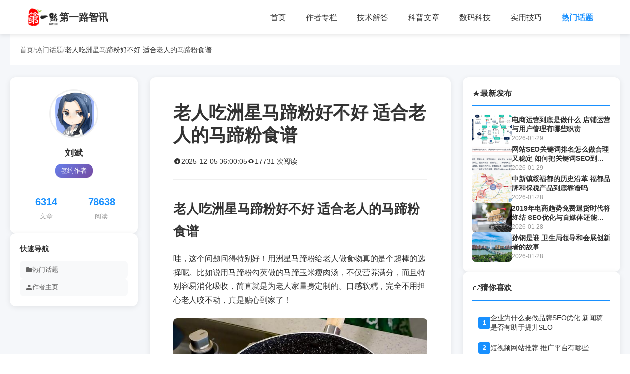

--- FILE ---
content_type: text/html; charset=utf-8
request_url: https://www.diyilu.com/rmht/2025-12-SOdwdBzZhod
body_size: 10841
content:
<!DOCTYPE html>
<html lang="zh-CN">
<head>
<meta http-equiv="Content-Type" content="text/html;charset=utf-8">
<meta http-equiv="X-UA-Compatible" content="IE=edge,chrome=1">
<meta name="viewport" content="width=device-width, initial-scale=1.0, maximum-scale=1.0, user-scalable=no">
<meta name="baidu-site-verification" content="codeva-b6a15a18075c7adc4c55689726c6ad3c">
<title>老人吃洲星马蹄粉好不好 适合老人的马蹄粉食谱 - 第一路智讯</title>
<meta name="keywords" content="老人吃洲星马蹄粉好不好 适合老人的马蹄粉食谱, 第一路智讯">
<meta name="description" content="老人吃洲星马蹄粉好不好 适合老人的马蹄粉食谱 哇，这个问题问得特别好！用洲星马蹄粉给老人做食物真的是个超棒的选择呢。比如说用马蹄粉勾芡做的马蹄玉米瘦肉汤，不仅营养满分，而且特别容易消化吸收，简直就是为老人家量身定制的。口感软糯，完全不用担心老人咬不动，真是贴心到家了！  老年人食用马蹄粉注意事项和食">
<meta name="apple-mobile-web-app-capable" content="yes">
<meta name="applicable-device" content="pc,mobile">
<link rel="canonical" href="http://www.diyilu.com/rmht/2025-12-SOdwdBzZhod">
<link rel="shortcut icon" type="image/x-icon" href="https://www.diyilu.com/favicon.ico">
<link rel="icon" type="image/x-icon" href="https://www.diyilu.com/favicon.ico">
<link rel="apple-touch-icon" href="/favicon.ico">
<link rel="stylesheet" href="/dist/css/common.css">
<link rel="preload" href="/dist/fonts/microsoftyahei.woff2" as="font" type="font/woff2" crossorigin="">
<link rel="stylesheet" href="/dist/css/article.css">
</head>
<body>
    <!-- 导航栏 -->
<header class="rqae-qosi-kvjp-az header">
    <div class="pedzg-jwfe-rbge-twkz container">
        <div class="rvmd-rpgn-gyoo-hpto header-wrapper">
            <!-- 左侧：Logo 和站点名 -->
            <div class="hwtt-tuvl-zkyq-dbxk header-left">
                <a href="https://www.diyilu.com/" class="kyjf-gbko-htpv-ypre logo-wrapper">
                    <img src="/images/8629/bd1f9d63-7119-4e96-bf1f-60307db0a2ea.png" alt="第一路智讯" class="cvgn-clrh-kquh-va logo-img">
                    <span class="crow-qdvj-qi-uqlf site-name">第一路智讯</span>
                </a>
            </div>
            <!-- 右侧：导航菜单 -->
            <nav class="qsof-iffr-bjap-rshk header-nav">
                <ul class="lixhg-wyno-uvrv-juud nav-list">
                    <!-- 首页 -->
                    <li class="xlbs-vkyx-kqfm-qbyv nav-item">
                        <a href="https://www.diyilu.com/" class="ofpu-uazj-zchf-qc nav-link">首页</a>
                    </li>
                    <!-- 栏目导航 -->
                    <li class="myaq-qgkm-cmbx-jfgf nav-item">
                        <a href="https://www.diyilu.com/zlan" class="ygnm-pfwo-oxae-ztpa nav-link">
                            作者专栏
                        </a>
                        <!-- 二级子栏目 -->
                    </li>
                    <li class="dofx-rweg-luwf-vugl nav-item">
                        <a href="https://www.diyilu.com/jsjd" class="nrpd-ypua-zexv-gyjz nav-link">
                            技术解答
                        </a>
                        <!-- 二级子栏目 -->
                    </li>
                    <li class="cvwsw-qnob-rsdu-xd nav-item">
                        <a href="https://www.diyilu.com/kpwz" class="kdri-xjmd-fhtk-mvox nav-link">
                            科普文章
                        </a>
                        <!-- 二级子栏目 -->
                    </li>
                    <li class="tquz-yluf-zawx-roel nav-item">
                        <a href="https://www.diyilu.com/smkj" class="egta-ruxc-bwdo-wgih nav-link">
                            数码科技
                        </a>
                        <!-- 二级子栏目 -->
                    </li>
                    <li class="gomf-ikze-rp-clla nav-item">
                        <a href="https://www.diyilu.com/syjq" class="fzaq-mnya-ypzf-oc nav-link">
                            实用技巧
                        </a>
                        <!-- 二级子栏目 -->
                    </li>
                    <li class="ilyq-woes-mems-rfkp nav-item active">
                        <a href="https://www.diyilu.com/rmht" class="hsutn-pjvs-tguy-rjtq nav-link">
                            热门话题
                        </a>
                        <!-- 二级子栏目 -->
                    </li>
                </ul>
            </nav>
            <!-- 移动端菜单切换按钮 -->
            <button class="uuro-bein-zqot-gvng mobile-menu-toggle" aria-label="菜单">
                <span></span>
                <span></span>
                <span></span>
            </button>
        </div>
    </div>
</header>
    <!-- 卡片式现代布局 -->
    <div class="dkae-kpgj-bnij-bjqx article-card-wrapper">
        <div class="spvv-frrz-jnfh-keab container-wide">
            <!-- 面包屑导航 -->
            <nav class="bwkrp-uoui-qasr-onmq article-card-breadcrumb" aria-label="breadcrumb">
                <ol class="almq-ooxa-owgy-dl breadcrumb-list" itemscope itemtype="https://schema.org/BreadcrumbList">
                    <li class="pkyn-kgyw-dswm-rxkj breadcrumb-item" itemprop="itemListElement" itemscope itemtype="https://schema.org/ListItem">
                        <a href="https://www.diyilu.com/" itemprop="item">
                            <span itemprop="name">首页</span>
                        </a>
                        <meta itemprop="position" content="1" />
                    </li>
                    <li class="irjj-qsie-thia-tf breadcrumb-separator">/</li>
                    <li class="tuxan-duwm-ryzs-zzfe breadcrumb-item" itemprop="itemListElement" itemscope itemtype="https://schema.org/ListItem">
                        <a href="https://www.diyilu.com/rmht" itemprop="item">
                            <span itemprop="name">热门话题</span>
                        </a>
                        <meta itemprop="position" content="2" />
                    </li>
                    <li class="zrde-mkwu-hwro-dj breadcrumb-separator">/</li>
                    <li class="hvkz-erzn-efgk-sfvr breadcrumb-item active" itemprop="itemListElement" itemscope itemtype="https://schema.org/ListItem">
                        <a href="https://www.diyilu.com/rmht/2025-12-SOdwdBzZhod" itemprop="item">
                            <span itemprop="name">老人吃洲星马蹄粉好不好 适合老人的马蹄粉食谱</span>
                        </a>
                        <meta itemprop="position" content="3" />
                    </li>
                </ol>
            </nav>
            <div class="sunr-eakr-qw-ap article-card-layout">
                <!-- 左侧边栏 -->
                <aside class="gkmp-oaam-ddmx-znug article-card-left-sidebar">
                    <!-- 作者信息 -->
                    <div class="vxda-jdgh-qkdj-zdpk sidebar-card-sticky">
                        <div class="jsak-rfxt-fpnc-hsfu author-info-card">
                            <div class="evpl-wspc-wmxs-aach author-avatar-large">
                                <img src="https://www.diyilu.com/headimg/刘斌"
                                     alt="刘斌">
                            </div>
                            <h3 class="ysev-hbkj-uarm-pfru author-name-large">
                                <a href="https://www.diyilu.com/employee/XzgDKlIP6pO">
                                    刘斌
                                </a>
                            </h3>
                            <div class="khrl-lzur-ueke-aysc author-level-badge">签约作者</div>
                            <div class="mmrf-vdyp-bidh-ejnt author-stats-grid">
                                <div class="udgn-xaro-vfiz-dp stat-box">
                                    <div class="eotc-pquw-njsp-lbww stat-number">6314</div>
                                    <div class="gzjvy-mwnd-fyot-suqz stat-label">文章</div>
                                </div>
                                <div class="usas-svne-rp-trbl stat-box">
                                    <div class="lbmk-ngij-ntsh-kpva stat-number">78638</div>
                                    <div class="jxqd-zzkl-deia-xq stat-label">阅读</div>
                                </div>
                            </div>
                        </div>
                        <!-- 快速导航 -->
                        <div class="itva-xmkf-fhbe-rkaj quick-nav-card">
                            <h4 class="koef-xfaq-npoj-ihen quick-nav-title">快速导航</h4>
                            <ul class="asfj-hbyg-micz-llks quick-nav-list">
                                <li>
                                    <a href="https://www.diyilu.com/rmht">
                                        <svg width="14" height="14" viewBox="0 0 14 14" fill="currentColor">
                                            <path d="M2 2h4l1.5 1.5H12a1 1 0 011 1v6a1 1 0 01-1 1H2a1 1 0 01-1-1V3a1 1 0 011-1z"/>
                                        </svg>
                                        热门话题
                                    </a>
                                </li>
                                <li>
                                    <a href="https://www.diyilu.com/employee/XzgDKlIP6pO">
                                        <svg width="14" height="14" viewBox="0 0 14 14" fill="currentColor">
                                            <path d="M7 7a2.5 2.5 0 100-5 2.5 2.5 0 000 5zm0 1c-2.33 0-7 1.17-7 3.5V13h14v-1.5c0-2.33-4.67-3.5-7-3.5z"/>
                                        </svg>
                                        作者主页
                                    </a>
                                </li>
                            </ul>
                        </div>
                    </div>
                </aside>
                <!-- 主内容区 -->
                <main class="tmmf-rqzw-ning-hmtv article-card-main">
                    <article class="fnwd-mdhv-vzjd-ibho article-card-content" itemscope itemtype="https://schema.org/Article">
                        <!-- 文章头部 -->
                        <header class="kalh-ajwo-kypx-tzlm article-card-header">
                            <h1 class="pdhj-tgsa-uskr-ky article-card-title" itemprop="headline">老人吃洲星马蹄粉好不好 适合老人的马蹄粉食谱</h1>
                            <div class="tres-ujes-shsm-hxvq article-card-meta-bar">
                                <div class="julc-vigu-dewb-rxsj meta-group">
                                    <span class="zurvm-dlkf-zogb-rzum meta-item">
                                        <svg width="16" height="16" viewBox="0 0 16 16" fill="currentColor">
                                            <path d="M8 2a6 6 0 100 12A6 6 0 008 2zm1 6.5v3h-2v-3H5.5L8 6l2.5 2.5H9z"/>
                                        </svg>
                                        <time itemprop="datePublished" datetime="2025-12-05 06:00:05">
                                            2025-12-05 06:00:05
                                        </time>
                                    </span>
                                    <span class="yqug-xkzp-fhoi-jhmx meta-item">
                                        <svg width="16" height="16" viewBox="0 0 16 16" fill="currentColor">
                                            <path d="M8 4a6 6 0 016 4 6 6 0 01-6 4 6 6 0 01-6-4 6 6 0 016-4zm0 1.5a2.5 2.5 0 100 5 2.5 2.5 0 000-5z"/>
                                        </svg>
                                        <span>17731 次阅读</span>
                                    </span>
                                </div>
                            </div>
                        </header>
                        <!-- 文章正文 -->
                        <div class="apms-hkyt-pgpx-vwbo article-card-body" itemprop="articleBody">
                            <h2 id="_1">老人吃洲星马蹄粉好不好 适合老人的马蹄粉食谱</h2>
<p>哇，这个问题问得特别好！用洲星马蹄粉给老人做食物真的是个超棒的选择呢。比如说用马蹄粉勾芡做的马蹄玉米瘦肉汤，不仅营养满分，而且特别容易消化吸收，简直就是为老人家量身定制的。口感软糯，完全不用担心老人咬不动，真是贴心到家了！</p>
<p><img alt="求问老人适合马蹄粉吗？" src="https://n.sinaimg.cn/sinakd10102/210/w640h370/20220111/37aa-e473866ac457a0a73eb934a2a2df4895.png" /></p>
<h2 id="_2">老年人食用马蹄粉注意事项和食谱推荐</h2>
<ol>
<li>
<p><strong>马蹄粉的健康益处</strong>：洲星马蹄粉做出来的糕点不仅软糯可口，还特别添加了清热润肺的功效，对老人身体特别好。可以做低糖版的马蹄糕，加点红枣提甜味，或者煮个马蹄露，配上银耳、枸杞，既滋补又养生，全家人都能吃得开心又健康。</p>
</li>
<li>
<p><strong>需要注意的事项</strong>：虽然马蹄粉对老年人有很多好处，但千万别贪多哦！过量食用可能会引起消化不良或其他不适。最好在吃之前咨询一下医生或营养师，确保摄入量合适。特别是患有糖尿病、肾病等特殊疾病的老人，一定要在医生指导下食用。</p>
</li>
<li>
<p><strong>牙口不好的老人食谱</strong>：可以做超级细腻的马蹄粉糊，做法简单到爆！这种糊糊质地超级柔软，入口即化，完全不会给老人的牙齿和肠胃造成负担，简直就是为牙口不好的老人量身定制的。</p>
</li>
</ol>
<p><img alt="求问老人适合马蹄粉吗？" src="http://k.sinaimg.cn/n/front/652/w640h812/20181128/vfMx-hphsupx5037187.jpg/w700d1q75cms.jpg?by=cms_fixed_width" /></p>
<h2 id="_3">相关问题解答</h2>
<ol>
<li>洲星马蹄粉真的适合牙口不好的老人吗？</li>
</ol>
<p>当然适合啦！洲星马蹄粉做出来的食物质地特别柔软，像马蹄粉糊这种简直就是入口即化，完全不用担心老人嚼不动。而且它的消化吸收率超高，对肠胃超级友好，真的是太贴心了有木有！</p>
<ol start="2">
<li>给老人吃马蹄粉需要注意什么？</li>
</ol>
<p>哎呀，这个问题超重要的！虽然马蹄粉好处多多，但千万不能过量哦。最好先咨询医生，特别是如果有糖尿病或肾病的老人更要注意。还有就是保持饮食多样化，别光盯着一种食物吃，这样才能营养均衡嘛。</p>
<ol start="3">
<li>马蹄粉对老人有什么具体好处？</li>
</ol>
<p>哇，好处可多啦！首先它清热润肺，对老人呼吸道特别好。其次口感软糯易消化，完全不用担心咀嚼问题。还可以做低糖版本，加些红枣、枸杞这些养生食材，既美味又健康，简直是一举多得！</p>
<ol start="4">
<li>怎么做老人爱吃的马蹄粉点心？</li>
</ol>
<p>超级简单的！可以做低糖马蹄糕，加点红枣增加自然甜味。或者煮个马蹄露，配上银耳和枸杞，既滋补又容易消化。最重要的是这些做法都很温和，不会刺激老人的肠胃，保证让他们吃得开心又安心！</p>
                        </div>
                    </article>
                </main>
                <!-- 右侧边栏 -->
                <aside class="jagr-etwk-rrjp-urog article-card-right-sidebar">
                    <div class="aulv-tfnr-sibo-yoxt sidebar-sticky">
                        <!-- 最新发布 -->
                        <div class="rokn-cmql-nfvn-wnjx sidebar-section">
                            <h3 class="gkqbp-vrwh-lcxo-sh sidebar-section-title">
                                <svg width="16" height="16" viewBox="0 0 16 16" fill="currentColor">
                                    <path d="M8 1l2 5h5l-4 3 1.5 5L8 11l-4.5 3L5 9 1 6h5z"/>
                                </svg>
                                最新发布
                            </h3>
                            <ul class="ufxy-mqkb-ro-wkrp sidebar-articles-list">
                                <li class="tbnm-xere-xfnd-lmqx sidebar-article-item">
                                    <a href="https://www.diyilu.com/kpwz/2026-01-zSbaU5VjclN" class="mxzt-ugow-wrfn-ky sidebar-article-card">
                                        <div class="djyz-pkgn-iazx-wzoh sidebar-article-thumb">
                                            <img src="https://n.sinaimg.cn/sinacn10000/437/w1222h815/20191102/e830-ihuuxut8089730.jpg" alt="电商运营到底是做什么 店铺运营与用户管理有哪些职责">
                                        </div>
                                        <div class="xshl-chhf-dwyb-rclf sidebar-article-info">
                                            <h4 class="zmqb-rkym-ugyk-rjje sidebar-article-title">电商运营到底是做什么 店铺运营与用户管理有哪些职责</h4>
                                            <span class="rmyx-ruij-ataj-ux sidebar-article-date">2026-01-29</span>
                                        </div>
                                    </a>
                                </li>
                                <li class="qvjw-gzjv-zscw-bmvx sidebar-article-item">
                                    <a href="https://www.diyilu.com/zlan/2026-01-fiFNZYXRX2j" class="keku-scaf-wglt-acuh sidebar-article-card">
                                        <div class="dhrw-ntxo-nrkg-iqek sidebar-article-thumb">
                                            <img src="https://k.sinaimg.cn/n/sinakd20230330s/635/w1080h355/20230330/8cf5-4f6c28b465b6dfbc8b446dc8afc2c1d7.png/w700d1q75cms.jpg?by=cms_fixed_width" alt="网站SEO关键词排名怎么做合理又稳定 如何把关键词SEO到百度自然排名第一">
                                        </div>
                                        <div class="spso-wwyu-gvky-vk sidebar-article-info">
                                            <h4 class="otgz-qzih-ql-hhxq sidebar-article-title">网站SEO关键词排名怎么做合理又稳定 如何把关键词SEO到百度自然排名第一</h4>
                                            <span class="lgqu-bleo-buuz-fmtj sidebar-article-date">2026-01-29</span>
                                        </div>
                                    </a>
                                </li>
                                <li class="shoy-vadx-mhxb-ftbi sidebar-article-item">
                                    <a href="https://www.diyilu.com/rmht/2026-01-SPQhBA6rMFk" class="iaqm-biev-owit-unro sidebar-article-card">
                                        <div class="benk-ajnd-tszi-km sidebar-article-thumb">
                                            <img src="https://n.sinaimg.cn/sinakd20113/40/w480h360/20201127/62cf-kentcvx8535144.jpg" alt="中新镇绥福都的历史沿革 福都品牌和保税产品到底靠谱吗">
                                        </div>
                                        <div class="czmt-kshe-fpha-sakt sidebar-article-info">
                                            <h4 class="vwvv-cfwc-ctaf-vplc sidebar-article-title">中新镇绥福都的历史沿革 福都品牌和保税产品到底靠谱吗</h4>
                                            <span class="gwdf-mpza-qgqe-dqqx sidebar-article-date">2026-01-28</span>
                                        </div>
                                    </a>
                                </li>
                                <li class="desj-ojmo-mbqi-se sidebar-article-item">
                                    <a href="https://www.diyilu.com/smkj/2026-01-UE3Rd0NKCjt" class="khou-hutt-jpzn-fnox sidebar-article-card">
                                        <div class="xveo-gjpk-jeym-hrlw sidebar-article-thumb">
                                            <img src="https://n.sinaimg.cn/sinakd20221205s/214/w2048h1366/20221205/6196-08a2d1a190d2af3bc1d4b3e674b29602.jpg" alt="2019年电商趋势免费退货时代将终结 SEO优化与自媒体还能挣钱吗">
                                        </div>
                                        <div class="aiyl-fysa-wr-dgnw sidebar-article-info">
                                            <h4 class="watt-ifqz-wmya-ot sidebar-article-title">2019年电商趋势免费退货时代将终结 SEO优化与自媒体还能挣钱吗</h4>
                                            <span class="ngth-tvyo-tuhu-zjvy sidebar-article-date">2026-01-28</span>
                                        </div>
                                    </a>
                                </li>
                                <li class="jdqf-houy-yfot-sasg sidebar-article-item">
                                    <a href="https://www.diyilu.com/syjq/2026-01-1Jd7ijdNQ7V" class="pxhg-lman-thdx-bmko sidebar-article-card">
                                        <div class="krov-rosd-jbot-xqdv sidebar-article-thumb">
                                            <img src="https://n.sinaimg.cn/sinakd20220117s/746/w1080h466/20220117/d6f9-6a49ae5e0a86c3dfad5f6689f3c5dd57.jpg" alt="孙钢是谁 卫生局领导和会展创新者的故事">
                                        </div>
                                        <div class="wbjq-sjdd-uwzf-oefn sidebar-article-info">
                                            <h4 class="gbpk-umxq-plys-sfjg sidebar-article-title">孙钢是谁 卫生局领导和会展创新者的故事</h4>
                                            <span class="zgzl-ajwp-mxvf-mrfx sidebar-article-date">2026-01-28</span>
                                        </div>
                                    </a>
                                </li>
                            </ul>
                        </div>
                        <!-- 随机推荐 -->
                        <div class="yein-nfkt-agoy-smew sidebar-section">
                            <h3 class="vwjt-xbuo-zcwa-xi sidebar-section-title">
                                <svg width="16" height="16" viewBox="0 0 16 16" fill="currentColor">
                                    <path d="M13 2l-2 2h2v4l2-2V2h-2zm-2 8h2l-2-2v2zM2 4v8a1 1 0 001 1h8a1 1 0 001-1V9l-2 2v1H3V5h5L6 7H2z"/>
                                </svg>
                                猜你喜欢
                            </h3>
                            <ul class="tdjn-qgwp-danm-rvpn sidebar-simple-list">
                                <li class="ezsw-ojky-yrgm-ymhs sidebar-simple-item">
                                    <a href="https://www.diyilu.com/kpwz/2026-01-UEClC1YQz61">
                                        <span class="rhul-ktna-faul-mmfx item-number">1</span>
                                        <span class="ocap-zudz-xrkt-nwdt item-title">企业为什么要做品牌SEO优化 新闻稿是否有助于提升SEO</span>
                                    </a>
                                </li>
                                <li class="ijvm-xkge-zgyz-alhw sidebar-simple-item">
                                    <a href="https://www.diyilu.com/rmht/2026-01-U3fcBcnV9Rj">
                                        <span class="ztxj-qfgt-vuhy-re item-number">2</span>
                                        <span class="coea-plkm-xaiv-ulcn item-title">短视频网站推荐 推广平台有哪些</span>
                                    </a>
                                </li>
                                <li class="crsw-uoum-qcjw-urvm sidebar-simple-item">
                                    <a href="https://www.diyilu.com/kpwz/2025-12-RXxVxGKG2EF">
                                        <span class="pkqk-zgej-ezic-eaps item-number">3</span>
                                        <span class="pfud-dnup-nh-ox item-title">什么样的网站结构适合做SEO  网站结构如何设计最利于SEO</span>
                                    </a>
                                </li>
                                <li class="xhnut-tyhg-lmmb-qugd sidebar-simple-item">
                                    <a href="https://www.diyilu.com/syjq/2025-12-tguEfaWYEZm">
                                        <span class="vgof-nisw-hahz-hopr item-number">4</span>
                                        <span class="yzwp-wyhx-jswd-ygtj item-title">黄梅季节装修注意事项及真皮沙发盘点 誰是蒂芙尼和柳焕斌</span>
                                    </a>
                                </li>
                                <li class="xgmd-fazj-resx-pm sidebar-simple-item">
                                    <a href="https://www.diyilu.com/zlan/2025-12-k3VsmtPpHQS">
                                        <span class="jurg-slhw-xpns-monw item-number">5</span>
                                        <span class="zkklb-ujrc-jjqw-fydk item-title">手机百度浏览器广告屏蔽方法 如何关闭广告过滤功能</span>
                                    </a>
                                </li>
                                <li class="zsit-qejq-mtpz-xxlw sidebar-simple-item">
                                    <a href="https://www.diyilu.com/smkj/2025-11-tFEgmpy7nMD">
                                        <span class="wotl-xuxz-gjfh-fsdz item-number">6</span>
                                        <span class="pvqx-dnph-azch-vdsm item-title">杂牌安卓清除手机密码 安卓强制恢复出厂设置方法</span>
                                    </a>
                                </li>
                                <li class="vnte-swkz-bv-uykf sidebar-simple-item">
                                    <a href="https://www.diyilu.com/syjq/2025-11-3z0iiXn63b1">
                                        <span class="qkwtb-zkvj-fbtd-xj item-number">7</span>
                                        <span class="yshv-aevs-citn-ockr item-title">asp.net中怎样调出access存放的图片信息 asp中怎么连接Access数据库</span>
                                    </a>
                                </li>
                                <li class="zkza-ffcg-extm-ihxe sidebar-simple-item">
                                    <a href="https://www.diyilu.com/smkj/2025-11-StSJVqxvLsn">
                                        <span class="wdmd-qlqr-ssgl-snlq item-number">8</span>
                                        <span class="fueg-tnjp-smbz-ya item-title">Dreamweaver怎么制作网页模板 如何用模板创建子页面</span>
                                    </a>
                                </li>
                            </ul>
                        </div>
                        <!-- 热门视频 -->
                        <div class="jphr-ogie-nxqy-thji sidebar-section">
                            <h3 class="bopun-xtme-vpqz-nans sidebar-section-title">
                                <svg width="16" height="16" viewBox="0 0 16 16" fill="currentColor">
                                    <path d="M2 3a1 1 0 011-1h10a1 1 0 011 1v10a1 1 0 01-1 1H3a1 1 0 01-1-1V3zm4 5l4-2.5v5L6 8z"/>
                                </svg>
                                热门视频
                            </h3>
                            <ul class="ovdu-eawv-jacf-jk sidebar-video-list">
                                <li class="zehy-vjzp-zs-htju sidebar-video-item">
                                    <a href="https://www.diyilu.com/jsjd/2026-01-tfwAPkeNVcY" class="xeev-rpew-iksj-rudp sidebar-video-card">
                                        <div class="ndhp-qxgs-aeuh-yzxv sidebar-video-thumb">
                                            <img src="https://n.sinaimg.cn/tech/transform/20170913/YwRM-fykusey9701448.jpg" alt="iTunes自动下载固件位置 iTunes软件存储路径在哪">
                                            <div class="zxqm-ohms-xhnl-cm play-icon">
                                                <svg width="20" height="20" viewBox="0 0 20 20">
                                                    <circle cx="10" cy="10" r="9" fill="rgba(0,0,0,0.6)"/>
                                                    <polygon points="8,6 8,14 14,10" fill="white"/>
                                                </svg>
                                            </div>
                                        </div>
                                        <h4 class="ajio-anwy-mvgx-siir sidebar-video-title">iTunes自动下载固件位置 iTunes软件存储路径在哪</h4>
                                    </a>
                                </li>
                                <li class="cwem-vxtb-pgjk-jv sidebar-video-item">
                                    <a href="https://www.diyilu.com/kpwz/2025-12-LRitHHh5ViB" class="ltufd-uhdv-dret-agrc sidebar-video-card">
                                        <div class="kgos-ekdf-nujz-ulvp sidebar-video-thumb">
                                            <img src="/images/3027/1e998778-126a-46db-ad15-97c07644b3db.jpg" alt="&#22914;&#20309;&#39640;&#25928;&#32422;&#26657;&#20869;&#22823;&#23398;&#29983;&#65311;&#33410;&#30465;&#53;&#48;&#37;&#39044;&#31639;&#30340;&#23454;&#25112;&#25216;&#24039;&#20998;&#20139;">
                                            <div class="kyhc-zyzp-nz-kqbp play-icon">
                                                <svg width="20" height="20" viewBox="0 0 20 20">
                                                    <circle cx="10" cy="10" r="9" fill="rgba(0,0,0,0.6)"/>
                                                    <polygon points="8,6 8,14 14,10" fill="white"/>
                                                </svg>
                                            </div>
                                        </div>
                                        <h4 class="itnpv-rogw-rhjs-bnmt sidebar-video-title">&#22914;&#20309;&#39640;&#25928;&#32422;&#26657;&#20869;&#22823;&#23398;&#29983;&#65311;&#33410;&#30465;&#53;&#48;&#37;&#39044;&#31639;&#30340;&#23454;&#25112;&#25216;&#24039;&#20998;&#20139;</h4>
                                    </a>
                                </li>
                                <li class="ziop-pwul-mwuu-xztn sidebar-video-item">
                                    <a href="https://www.diyilu.com/zlan/2025-11-SPB3P6oJSd1" class="qaax-aiog-henz-jy sidebar-video-card">
                                        <div class="haok-ktoy-tgyt-cgde sidebar-video-thumb">
                                            <img src="http://k.sinaimg.cn/n/sinacn20112/241/w640h401/20190115/fdb7-hrsecha9969768.jpg/w700d1q75cms.jpg?by=cms_fixed_width" alt="ps中怎样把图层变成蒙版 如何在PS中使用图层蒙版">
                                            <div class="qenl-qxqb-kfnp-mqbg play-icon">
                                                <svg width="20" height="20" viewBox="0 0 20 20">
                                                    <circle cx="10" cy="10" r="9" fill="rgba(0,0,0,0.6)"/>
                                                    <polygon points="8,6 8,14 14,10" fill="white"/>
                                                </svg>
                                            </div>
                                        </div>
                                        <h4 class="sizs-fyun-pr-hrwo sidebar-video-title">ps中怎样把图层变成蒙版 如何在PS中使用图层蒙版</h4>
                                    </a>
                                </li>
                            </ul>
                        </div>
                    </div>
                </aside>
            </div>
        </div>
    </div>
    <!-- 评论区域 -->
    <section class="osvv-nwew-ocro-zvxt article-card-comments">
        <div class="yaxg-cktd-wwvb-psoc container-wide">
            <div class="hujc-vypr-djje-tg comments-header">
                <h3 class="otxn-sghc-ezup-gquf comments-title">发布评论</h3>
            </div>
            <!-- 评论输入框 -->
            <div class="dxpvq-kohq-jcuv-hoyz comment-form">
                <div class="otrr-dvix-lakl-aqmr comment-form-content">
                    <textarea class="kqnn-aykw-feog-enkb comment-input" placeholder="写下你的评论..." rows="3"></textarea>
                    <div class="zfeh-fnqu-qfht-jp comment-form-actions">
                        <button class="ysug-jgch-gtys-zmtx comment-submit-btn" onclick="submitComment()">发布评论</button>
                    </div>
                </div>
            </div>
            <!-- 评论列表 -->
            <div class="vfmm-fxgt-dqgz-wvvw comments-list">
                <!-- 作者本人评论 -->
                <div class="oyth-ewkc-oudn-wdfy comment-item author-comment">
                    <div class="wajvy-jolu-ejbk-esjj comment-content">
                        <div class="kdju-qiht-el-ho comment-header">
                            <span class="bcrs-bdlj-uxfp-veoa comment-author">刘斌</span>
                            <span class="nmcu-pnqr-mcia-pmze comment-time">2025-12-05</span>
                        </div>
                        <div class="gmsk-hszx-owfm-iylf comment-text">
                            我发布了文章《老人吃洲星马蹄粉好不好 适合老人的马蹄粉食谱》，希望对大家有用！欢迎在热门话题中查看更多精彩内容。
                        </div>
                        <div class="mhxd-dzux-lcxy-attj comment-actions">
                            <button class="ulho-fxiz-wrzx-gt comment-action-btn" onclick="likeComment(this)">
                                <svg width="16" height="16" viewBox="0 0 16 16">
                                    <path d="M8 2l2 6h4l-3 2 1 6-4-4-4 4 1-6-3-2h4l2-6z" fill="currentColor"/>
                                </svg>
                                赞 (31)
                            </button>
                            <button class="gbfp-jnhs-aeim-rovq comment-action-btn" onclick="replyComment(this)">回复</button>
                        </div>
                    </div>
                </div>
                <div class="hyfv-sdgv-sdct-mukm comment-item">
                    <div class="ivkr-cnqb-uoyo-bj comment-content">
                        <div class="jwqo-vmkv-fwaz-bpkj comment-header">
                            <span class="dpjw-yarb-cvtw-gzlm comment-author">用户97498</span>
                            <span class="icrpg-psgy-bq-einm comment-time">1小时前</span>
                        </div>
                        <div class="xytu-wqzk-njdb-wjtd comment-text">
                            关于《老人吃洲星马蹄粉好不好 适合老人的马蹄粉食谱》这篇文章，刘斌的写作风格很清晰，特别是内容分析这部分，学到了很多新知识！
                        </div>
                        <div class="mbgb-gdht-pwyp-ib comment-actions">
                            <button class="etcl-agkq-xsva-kyhy comment-action-btn" onclick="likeComment(this)">
                                <svg width="16" height="16" viewBox="0 0 16 16">
                                    <path d="M8 2l2 6h4l-3 2 1 6-4-4-4 4 1-6-3-2h4l2-6z" fill="currentColor"/>
                                </svg>
                                赞 (2)
                            </button>
                            <button class="sxwy-ssuv-tkju-xruu comment-action-btn" onclick="replyComment(this)">回复</button>
                        </div>
                    </div>
                </div>
                <div class="udvky-nykq-htqb-hu comment-item">
                    <div class="nsua-nwzc-pqqc-capf comment-content">
                        <div class="qwqg-dkcm-dbjf-jvmy comment-header">
                            <span class="pzpf-lwox-eazt-vqps comment-author">用户97499</span>
                            <span class="dhrw-jnlu-exvu-txjx comment-time">1天前</span>
                        </div>
                        <div class="fhyp-dzze-wmgy-oe comment-text">
                            在热门话题看到这篇2025-12-05发布的文章，卡片式布局很美观，内容组织得井井有条，特别是作者刘斌的排版，阅读体验非常好！
                        </div>
                        <div class="chqn-smrs-if-rswg comment-actions">
                            <button class="kvxjm-kffh-simv-lhmb comment-action-btn" onclick="likeComment(this)">
                                <svg width="16" height="16" viewBox="0 0 16 16">
                                    <path d="M8 2l2 6h4l-3 2 1 6-4-4-4 4 1-6-3-2h4l2-6z" fill="currentColor"/>
                                </svg>
                                赞 (9)
                            </button>
                            <button class="tnik-krrp-jycl-hn comment-action-btn" onclick="replyComment(this)">回复</button>
                        </div>
                    </div>
                </div>
            </div>
        </div>
    </section>
    <!-- 页脚 -->
<footer class="tmmn-xeyp-zsoc-gahz footer">
    <div class="qgwo-vcme-eyrf-gofy footer-main">
        <div class="glpj-lqtg-avrj-zwpf footer-container">
            <div class="bzbei-eozq-megv-gmdg footer-grid">
                <!-- 关于我们 -->
                <div class="qyqw-jiqv-pxuw-sk footer-section footer-about">
                    <h4 class="qzwm-nsfm-uzho-urgr footer-title">
                        <a href="https://www.diyilu.com/">第一路智讯</a>
                    </h4>
                    <a href="https://www.diyilu.com/about"><p class="cffr-fmjn-dm-feab footer-slogan">第一路——你的生活与知识首选之路。</p></a>
                    <div class="nhuo-juqa-xson-ot footer-contact">
                        <p class="sjoox-dpow-xpdl-vqxf contact-item">
                            <span class="uhkg-xvds-ntrx-nten contact-icon">📞</span>
                            <a href="tel:400-168-1168"><span>400-168-1168</span></a>
                        </p>
                        <p class="ogmo-oewt-jyyv-sh contact-item">
                            <span class="aqqs-clth-wftf-kzac contact-icon">📍</span>
                            <span>四川省成都市高新区天府大道中段1388号 创智中心A座 10层</span>
                        </p>
                    </div>
                </div>
                <!-- 快速导航 -->
                <div class="gxrla-irxd-gpyk-dmdq footer-section footer-links">
                    <h4 class="jkxb-ymgz-logu-uegv footer-title">快速导航</h4>
                    <ul class="etsq-rcfe-kehz-ph footer-nav">
                        <li class="jzmk-vphw-rjdj-opun footer-nav-item">
                            <a href="https://www.diyilu.com/zlan">作者专栏</a>
                        </li>
                        <li class="fhsf-bpwp-hvkt-odyq footer-nav-item">
                            <a href="https://www.diyilu.com/jsjd">技术解答</a>
                        </li>
                        <li class="qdxvi-soua-oypw-eh footer-nav-item">
                            <a href="https://www.diyilu.com/kpwz">科普文章</a>
                        </li>
                        <li class="jsoa-mtdd-eizn-dhpl footer-nav-item">
                            <a href="https://www.diyilu.com/smkj">数码科技</a>
                        </li>
                        <li class="nzrf-zpfp-nbhs-xqmn footer-nav-item">
                            <a href="https://www.diyilu.com/syjq">实用技巧</a>
                        </li>
                        <li class="mpmw-lhaa-fxtw-bstq footer-nav-item">
                            <a href="https://www.diyilu.com/rmht">热门话题</a>
                        </li>
                    </ul>
                </div>
                <!-- 友情链接 -->
                <div class="vgxc-xlnr-jgqg-jiok footer-section footer-links">
                    <h4 class="sqlz-wtue-vqay-wemz footer-title">友情链接</h4>
                    <ul class="zivd-ugbi-fm-tu footer-nav">
                    </ul>
                </div>
                <!-- 合作伙伴 -->
                <div class="msxa-wovf-oedp-gosw footer-section footer-links">
                    <h4 class="ropq-xtnj-vmlb-ddyc footer-title">合作伙伴</h4>
                    <ul class="vbmw-ocfy-unsu-yhcj footer-nav">
                    </ul>
                </div>
            </div>
        </div>
    </div>
    <!-- 版权信息 -->
    <div class="jesvn-zcrp-hdtr-enqm footer-bottom">
        <div class="upng-ufnt-ozkp-zp footer-container">
            <p class="uvzz-yzde-xnxq-byrj copyright">
                <span class="klxm-mrfh-vxrk-tnpv copyright-symbol">&copy;</span> 2025 <a href="https://www.diyilu.com/" class="ogxf-kbnp-dyih-iopf site-name-link">第一路智讯</a>
                ｜ <a href="https://beian.miit.gov.cn/" target="_blank" rel="nofollow">蜀ICP备18030039号-25</a>
            </p>
            <p class="ysht-txyk-esrm-ao copyright-reserved">All Rights Reserved</p>
        </div>
    </div>
</footer>
<script defer src="/dist/js/main.js"></script>
    <script src="/dist/js/article.js"></script>
</body>
</html>

--- FILE ---
content_type: text/css; charset=utf-8
request_url: https://www.diyilu.com/dist/css/article.css
body_size: 4047
content:
/* ==================== 公共样式 ==================== */
.container-wide {
    max-width: 1400px;
    margin: 0 auto;
    padding: 0 20px;
}

.breadcrumb-list {
    display: flex;
    align-items: center;
    gap: 8px;
    list-style: none;
    padding: 20px 20px;
    margin: 0;
    font-size: 14px;
    color: #999;
    flex-wrap: wrap;
}

.breadcrumb-item a {
    color: #666;
    transition: color 0.3s ease;
}

.breadcrumb-item a:hover {
    color: #1890ff;
}

.breadcrumb-item.active span {
    color: #333;
}

.breadcrumb-separator {
    color: #ccc;
}

/* ==================== 样式1: 经典双栏布局 ==================== */
.article-classic-wrapper {
    background: #f8f9fa;
    padding: 0 0 60px;
    min-height: calc(100vh - 70px);
}

.article-classic-breadcrumb {
    background: #fff;
    border-bottom: 1px solid #f0f0f0;
}

.article-classic-breadcrumb .container {
    padding-left: 20px;
    padding-right: 20px;
}

.article-classic-layout {
    display: grid;
    grid-template-columns: 1fr 320px;
    gap: 30px;
    margin-top: 30px;
}

.article-classic-main {
    min-width: 0;
}

.article-classic-content {
    background: #fff;
    border-radius: 12px;
    padding: 40px;
    box-shadow: 0 2px 12px rgba(0, 0, 0, 0.08);
}

.article-classic-header {
    border-bottom: 1px solid #f0f0f0;
    padding-bottom: 24px;
    margin-bottom: 32px;
}

.article-classic-title {
    font-size: 32px;
    font-weight: bold;
    color: #333;
    line-height: 1.4;
    margin: 0 0 20px;
}

.article-classic-meta {
    display: flex;
    align-items: center;
    gap: 24px;
    flex-wrap: wrap;
    font-size: 14px;
    color: #666;
}

.meta-item {
    display: flex;
    align-items: center;
    gap: 6px;
}

.meta-item svg {
    flex-shrink: 0;
}

.meta-item a {
    color: #666;
    transition: color 0.3s ease;
}

.meta-item a:hover {
    color: #1890ff;
}

.meta-author a {
    color: #1890ff;
    font-weight: 500;
}

.meta-category a {
    color: #1890ff;
}

.article-classic-body {
    font-size: 16px;
    line-height: 1.8;
    color: #333;
}

.article-classic-body p {
    margin-bottom: 16px;
}

.article-classic-body img {
    max-width: 100%;
    height: auto;
    border-radius: 8px;
    margin: 20px 0;
}

.article-classic-body h2 {
    font-size: 24px;
    font-weight: bold;
    color: #333;
    margin: 32px 0 16px;
}

.article-classic-body h3 {
    font-size: 20px;
    font-weight: bold;
    color: #333;
    margin: 24px 0 12px;
}

.article-classic-body ul,
.article-classic-body ol {
    margin: 16px 0;
    padding-left: 24px;
}

.article-classic-body li {
    margin-bottom: 8px;
}

.article-classic-body blockquote {
    border-left: 4px solid #1890ff;
    padding: 12px 16px;
    background: #f5f5f5;
    margin: 20px 0;
    color: #666;
}

.article-classic-body code {
    background: #f5f5f5;
    padding: 2px 6px;
    border-radius: 3px;
    font-family: 'Courier New', monospace;
    font-size: 14px;
}

.article-classic-body pre {
    background: #f5f5f5;
    padding: 16px;
    border-radius: 8px;
    overflow-x: auto;
    margin: 20px 0;
}

/* 侧边栏 */
.article-classic-sidebar {
    display: flex;
    flex-direction: column;
    gap: 20px;
}

.sidebar-card {
    background: #fff;
    border-radius: 12px;
    padding: 24px;
    box-shadow: 0 2px 12px rgba(0, 0, 0, 0.08);
}

.sidebar-title {
    font-size: 18px;
    font-weight: bold;
    color: #333;
    margin: 0 0 16px;
    padding-bottom: 12px;
    border-bottom: 2px solid #1890ff;
}

.author-card-header {
    display: flex;
    gap: 16px;
    align-items: center;
    margin-bottom: 16px;
}

.author-avatar {
    width: 60px;
    height: 60px;
    border-radius: 50%;
    overflow: hidden;
    flex-shrink: 0;
}

.author-avatar img {
    width: 100%;
    height: 100%;
    object-fit: cover;
}

.author-info {
    flex: 1;
    min-width: 0;
}

.author-name {
    font-size: 16px;
    font-weight: bold;
    margin: 0 0 6px;
}

.author-name a {
    color: #333;
    transition: color 0.3s ease;
}

.author-name a:hover {
    color: #1890ff;
}

.author-level {
    display: inline-block;
    padding: 2px 8px;
    background: linear-gradient(135deg, #667eea 0%, #764ba2 100%);
    color: #fff;
    border-radius: 10px;
    font-size: 12px;
}

.author-card-stats {
    display: flex;
    gap: 20px;
    padding-top: 16px;
    border-top: 1px solid #f0f0f0;
}

.stat-item {
    flex: 1;
    text-align: center;
}

.stat-value {
    display: block;
    font-size: 20px;
    font-weight: bold;
    color: #1890ff;
    margin-bottom: 4px;
}

.stat-label {
    font-size: 13px;
    color: #999;
}

.sidebar-list {
    list-style: none;
    padding: 0;
    margin: 0;
}

.sidebar-list-item {
    border-bottom: 1px solid #f5f5f5;
}

.sidebar-list-item:last-child {
    border-bottom: none;
}

.sidebar-article-link {
    display: flex;
    flex-direction: column;
    gap: 6px;
    padding: 12px 0;
    transition: all 0.3s ease;
}

.sidebar-article-link:hover {
    padding-left: 8px;
}

.sidebar-article-title {
    font-size: 14px;
    color: #333;
    line-height: 1.5;
    display: -webkit-box;
    -webkit-line-clamp: 2;
    line-clamp: 2;
    -webkit-box-orient: vertical;
    overflow: hidden;
    transition: color 0.3s ease;
}

.sidebar-article-link:hover .sidebar-article-title {
    color: #1890ff;
}

.sidebar-article-date {
    font-size: 12px;
    color: #999;
}

/* ==================== 样式2: 宽屏沉浸式布局 ==================== */
.article-immersive-wrapper {
    background: #fff;
    min-height: calc(100vh - 70px);
}

.article-immersive-breadcrumb {
    border-bottom: 1px solid #f0f0f0;
}

.article-immersive-breadcrumb .container {
    padding-left: 20px;
    padding-right: 20px;
}

.article-immersive-header {
    position: relative;
    padding: 60px 0;
    background: linear-gradient(135deg, #667eea 0%, #764ba2 100%);
    color: #fff;
    overflow: hidden;
}

.article-immersive-header-bg {
    position: absolute;
    top: 0;
    left: 0;
    right: 0;
    bottom: 0;
    background: linear-gradient(135deg, rgba(102, 126, 234, 0.95) 0%, rgb(111 162 75 / 95%) 100%);
}

.article-immersive-header .container {
    position: relative;
    z-index: 1;
}

.article-immersive-title {
    font-size: 40px;
    font-weight: bold;
    color: #fff;
    line-height: 1.3;
    margin: 0 0 24px;
    max-width: 900px;
}

.article-immersive-meta {
    display: flex;
    align-items: center;
    gap: 24px;
    flex-wrap: wrap;
}

.meta-author-card {
    display: flex;
    align-items: center;
    gap: 12px;
    background: rgba(255, 255, 255, 0.1);
    padding: 8px 16px 8px 8px;
    border-radius: 50px;
    backdrop-filter: blur(10px);
    -webkit-backdrop-filter: blur(10px);
}

.meta-author-card .author-link {
    display: flex;
    align-items: center;
    gap: 12px;
    color: #fff;
}

.meta-author-card .author-avatar {
    width: 48px;
    height: 48px;
    border-radius: 50%;
    border: 2px solid rgba(255, 255, 255, 0.3);
}

.author-details {
    display: flex;
    flex-direction: column;
    gap: 4px;
}

.author-details .author-name {
    font-size: 15px;
    font-weight: 500;
}

.author-details .author-level {
    font-size: 11px;
    opacity: 0.9;
}

.meta-info-group {
    display: flex;
    align-items: center;
    gap: 16px;
    flex-wrap: wrap;
}

.meta-info-group .meta-item {
    color: rgba(255, 255, 255, 0.9);
    font-size: 14px;
}

.meta-info-group .meta-item a {
    color: #fff;
    text-decoration: underline;
}

.meta-divider {
    color: rgba(255, 255, 255, 0.5);
}

.article-immersive-main {
    padding: 60px 0;
    background: #fff;
}

.article-immersive-content-wrapper {
    max-width: 800px;
    margin: 0 auto;
    padding: 0 20px;
}

.article-immersive-body {
    font-size: 17px;
    line-height: 1.8;
    color: #333;
}

.article-immersive-body p {
    margin-bottom: 20px;
}

.article-immersive-body img {
    max-width: 100%;
    height: auto;
    border-radius: 8px;
    margin: 24px 0;
    box-shadow: 0 4px 20px rgba(0, 0, 0, 0.1);
}

.article-immersive-body h2 {
    font-size: 28px;
    font-weight: bold;
    color: #333;
    margin: 40px 0 20px;
    padding-bottom: 12px;
    border-bottom: 2px solid #f0f0f0;
}

.article-immersive-body h3 {
    font-size: 22px;
    font-weight: bold;
    color: #333;
    margin: 32px 0 16px;
}

.article-immersive-body ul,
.article-immersive-body ol {
    margin: 20px 0;
    padding-left: 28px;
}

.article-immersive-body li {
    margin-bottom: 12px;
}

.article-immersive-body blockquote {
    border-left: 4px solid #1890ff;
    padding: 16px 20px;
    background: #f8f9fa;
    margin: 24px 0;
    color: #666;
    font-style: italic;
}

.article-immersive-body code {
    background: #f5f5f5;
    padding: 3px 8px;
    border-radius: 4px;
    font-family: 'Courier New', monospace;
    font-size: 15px;
    color: #e83e8c;
}

.article-immersive-body pre {
    background: #282c34;
    color: #abb2bf;
    padding: 20px;
    border-radius: 8px;
    overflow-x: auto;
    margin: 24px 0;
}

.article-immersive-body pre code {
    background: none;
    color: inherit;
    padding: 0;
}

/* 推荐内容区域 */
.article-immersive-recommend {
    padding: 80px 0;
    background: #f8f9fa;
}

.recommend-title {
    text-align: center;
    font-size: 32px;
    font-weight: bold;
    color: #333;
    margin-bottom: 50px;
}

.recommend-grid {
    display: grid;
    grid-template-columns: repeat(4, 1fr);
    gap: 24px;
}

.recommend-card {
    background: #fff;
    border-radius: 12px;
    overflow: hidden;
    transition: all 0.3s ease;
    box-shadow: 0 2px 12px rgba(0, 0, 0, 0.08);
}

.recommend-card:hover {
    transform: translateY(-4px);
    box-shadow: 0 8px 24px rgba(0, 0, 0, 0.15);
}

.recommend-image {
    position: relative;
    width: 100%;
    aspect-ratio: 16 / 10;
    overflow: hidden;
    background: #f5f5f5;
    display: block;
}

.recommend-image img {
    width: 100%;
    height: 100%;
    object-fit: cover;
    transition: transform 0.3s ease;
}

.recommend-card:hover .recommend-image img {
    transform: scale(1.05);
}

.video-card .video-badge {
    position: absolute;
    top: 50%;
    left: 50%;
    transform: translate(-50%, -50%);
    pointer-events: none;
}

.recommend-info {
    padding: 16px;
}

.recommend-card-title {
    margin: 0 0 12px;
    font-size: 15px;
    font-weight: 500;
    line-height: 1.5;
}

.recommend-card-title a {
    color: #333;
    transition: color 0.3s ease;
    display: -webkit-box;
    -webkit-line-clamp: 2;
    line-clamp: 2;
    -webkit-box-orient: vertical;
    overflow: hidden;
}

.recommend-card-title a:hover {
    color: #1890ff;
}

.recommend-meta {
    display: flex;
    align-items: center;
    gap: 12px;
    font-size: 13px;
    color: #999;
}

.recommend-author {
    color: #666;
    transition: color 0.3s ease;
}

.recommend-author:hover {
    color: #1890ff;
}

.recommend-date,
.recommend-views {
    color: #999;
}

/* ==================== 样式3: 卡片式现代布局 ==================== */
.article-card-wrapper {
    background: #f5f7fa;
    min-height: calc(100vh - 70px);
    padding-bottom: 60px;
}

.article-card-breadcrumb {
    background: #fff;
    border-bottom: 1px solid #e8e8e8;
}

.article-card-breadcrumb .container-wide {
    padding-left: 20px;
    padding-right: 20px;
}

.article-card-layout {
    display: grid;
    grid-template-columns: 260px 1fr 320px;
    gap: 24px;
    margin-top: 24px;
}

/* 左侧边栏 */
.article-card-left-sidebar {
    min-width: 0;
}

.sidebar-card-sticky {
    position: sticky;
    top: 90px;
    display: flex;
    flex-direction: column;
    gap: 16px;
}

.author-info-card {
    background: #fff;
    border-radius: 12px;
    padding: 24px;
    text-align: center;
    box-shadow: 0 2px 12px rgba(0, 0, 0, 0.08);
}

.author-avatar-large {
    width: 100px;
    height: 100px;
    border-radius: 50%;
    overflow: hidden;
    margin: 0 auto 16px;
    border: 3px solid #f0f0f0;
}

.author-avatar-large img {
    width: 100%;
    height: 100%;
    object-fit: cover;
}

.author-name-large {
    font-size: 18px;
    font-weight: bold;
    margin: 0 0 8px;
}

.author-name-large a {
    color: #333;
    transition: color 0.3s ease;
}

.author-name-large a:hover {
    color: #1890ff;
}

.author-level-badge {
    display: inline-block;
    padding: 4px 12px;
    background: linear-gradient(135deg, #667eea 0%, #764ba2 100%);
    color: #fff;
    border-radius: 12px;
    font-size: 13px;
    margin-bottom: 16px;
}

.author-stats-grid {
    display: grid;
    grid-template-columns: 1fr 1fr;
    gap: 12px;
    padding-top: 16px;
    border-top: 1px solid #f0f0f0;
}

.stat-box {
    text-align: center;
}

.stat-number {
    font-size: 20px;
    font-weight: bold;
    color: #1890ff;
    margin-bottom: 4px;
}

.quick-nav-card {
    background: #fff;
    border-radius: 12px;
    padding: 20px;
    box-shadow: 0 2px 12px rgba(0, 0, 0, 0.08);
}

.quick-nav-title {
    font-size: 15px;
    font-weight: bold;
    color: #333;
    margin: 0 0 12px;
}

.quick-nav-list {
    list-style: none;
    padding: 0;
    margin: 0;
    display: flex;
    flex-direction: column;
    gap: 8px;
}

.quick-nav-list li a {
    display: flex;
    align-items: center;
    gap: 8px;
    padding: 8px 12px;
    background: #f8f9fa;
    border-radius: 8px;
    color: #666;
    font-size: 13px;
    transition: all 0.3s ease;
}

.quick-nav-list li a:hover {
    background: #1890ff;
    color: #fff;
}

/* 主内容区 */
.article-card-main {
    min-width: 0;
}

.article-card-content {
    background: #fff;
    border-radius: 12px;
    padding: 48px;
    box-shadow: 0 2px 12px rgba(0, 0, 0, 0.08);
}

.article-card-header {
    border-bottom: 2px solid #f0f0f0;
    padding-bottom: 24px;
    margin-bottom: 32px;
}

.article-card-title {
    font-size: 36px;
    font-weight: bold;
    color: #333;
    line-height: 1.3;
    margin: 0 0 20px;
}

.article-card-meta-bar {
    display: flex;
    align-items: center;
    justify-content: space-between;
    flex-wrap: wrap;
    gap: 16px;
}

.meta-group {
    display: flex;
    align-items: center;
    gap: 20px;
    flex-wrap: wrap;
}

.article-card-body {
    font-size: 16px;
    line-height: 1.8;
    color: #333;
}

.article-card-body p {
    margin-bottom: 18px;
}

.article-card-body img {
    max-width: 100%;
    height: auto;
    border-radius: 8px;
    margin: 24px 0;
}

.article-card-body h2 {
    font-size: 26px;
    font-weight: bold;
    color: #333;
    margin: 36px 0 18px;
}

.article-card-body h3 {
    font-size: 22px;
    font-weight: bold;
    color: #333;
    margin: 28px 0 14px;
}

.article-card-body ul,
.article-card-body ol {
    margin: 18px 0;
    padding-left: 26px;
}

.article-card-body li {
    margin-bottom: 10px;
}

.article-card-body blockquote {
    border-left: 4px solid #1890ff;
    padding: 14px 18px;
    background: #f8f9fa;
    margin: 22px 0;
    color: #666;
}

.article-card-body code {
    background: #f5f5f5;
    padding: 2px 6px;
    border-radius: 3px;
    font-family: 'Courier New', monospace;
    font-size: 14px;
}

.article-card-body pre {
    background: #f5f5f5;
    padding: 18px;
    border-radius: 8px;
    overflow-x: auto;
    margin: 22px 0;
}

/* 右侧边栏 */
.article-card-right-sidebar {
    min-width: 0;
}

.sidebar-sticky {
    position: sticky;
    top: 90px;
    display: flex;
    flex-direction: column;
    gap: 20px;
}

.sidebar-section {
    background: #fff;
    border-radius: 12px;
    padding: 20px;
    box-shadow: 0 2px 12px rgba(0, 0, 0, 0.08);
}

.sidebar-section-title {
    display: flex;
    align-items: center;
    gap: 8px;
    font-size: 16px;
    font-weight: bold;
    color: #333;
    margin: 0 0 16px;
    padding-bottom: 12px;
    border-bottom: 2px solid #1890ff;
}

.sidebar-articles-list {
    list-style: none;
    padding: 0;
    margin: 0;
    display: flex;
    flex-direction: column;
    gap: 12px;
}

.sidebar-article-card {
    display: flex;
    gap: 12px;
    transition: all 0.3s ease;
}

.sidebar-article-card:hover {
    transform: translateX(4px);
}

.sidebar-article-thumb {
    width: 80px;
    height: 60px;
    border-radius: 6px;
    overflow: hidden;
    flex-shrink: 0;
    background: #f5f5f5;
}

.sidebar-article-thumb img {
    width: 100%;
    height: 100%;
    object-fit: cover;
}

.sidebar-article-info {
    flex: 1;
    min-width: 0;
    display: flex;
    flex-direction: column;
    justify-content: center;
    gap: 4px;
}

.sidebar-article-info .sidebar-article-title {
    font-size: 14px;
    color: #333;
    line-height: 1.4;
    display: -webkit-box;
    -webkit-line-clamp: 2;
    line-clamp: 2;
    -webkit-box-orient: vertical;
    overflow: hidden;
    transition: color 0.3s ease;
}

.sidebar-article-card:hover .sidebar-article-title {
    color: #1890ff;
}

.sidebar-article-info .sidebar-article-date {
    font-size: 12px;
    color: #999;
}

.sidebar-simple-list {
    list-style: none;
    padding: 0;
    margin: 0;
    display: flex;
    flex-direction: column;
    gap: 2px;
}

.sidebar-simple-item a {
    display: flex;
    align-items: center;
    gap: 12px;
    padding: 10px 12px;
    border-radius: 6px;
    transition: all 0.3s ease;
}

.sidebar-simple-item a:hover {
    background: #f8f9fa;
}

.item-number {
    display: flex;
    align-items: center;
    justify-content: center;
    width: 24px;
    height: 24px;
    background: #f0f0f0;
    color: #666;
    border-radius: 4px;
    font-size: 12px;
    font-weight: bold;
    flex-shrink: 0;
}

.sidebar-simple-item:nth-child(1) .item-number,
.sidebar-simple-item:nth-child(2) .item-number,
.sidebar-simple-item:nth-child(3) .item-number {
    background: #1890ff;
    color: #fff;
}

.item-title {
    flex: 1;
    font-size: 14px;
    color: #333;
    line-height: 1.4;
    display: -webkit-box;
    -webkit-line-clamp: 2;
    line-clamp: 2;
    -webkit-box-orient: vertical;
    overflow: hidden;
}

.sidebar-simple-item a:hover .item-title {
    color: #1890ff;
}

.sidebar-video-list {
    list-style: none;
    padding: 0;
    margin: 0;
    display: flex;
    flex-direction: column;
    gap: 12px;
}

.sidebar-video-card {
    display: block;
}

.sidebar-video-thumb {
    position: relative;
    width: 100%;
    aspect-ratio: 16 / 9;
    border-radius: 8px;
    overflow: hidden;
    background: #f5f5f5;
    margin-bottom: 8px;
}

.sidebar-video-thumb img {
    width: 100%;
    height: 100%;
    object-fit: cover;
    transition: transform 0.3s ease;
}

.sidebar-video-card:hover .sidebar-video-thumb img {
    transform: scale(1.05);
}

.play-icon {
    position: absolute;
    top: 50%;
    left: 50%;
    transform: translate(-50%, -50%);
    pointer-events: none;
}

.sidebar-video-title {
    font-size: 14px;
    color: #333;
    line-height: 1.4;
    display: -webkit-box;
    -webkit-line-clamp: 2;
    line-clamp: 2;
    -webkit-box-orient: vertical;
    overflow: hidden;
    transition: color 0.3s ease;
    margin: 0;
}

.sidebar-video-card:hover .sidebar-video-title {
    color: #1890ff;
}

/* ==================== 响应式布局 ==================== */

/* 平板 */
@media screen and (max-width: 1200px) {
    /* 经典布局 */
    .article-classic-layout {
        grid-template-columns: 1fr 280px;
        gap: 20px;
    }
    
    .article-classic-content {
        padding: 32px 24px;
    }
    
    /* 卡片布局 */
    .article-card-layout {
        grid-template-columns: 1fr 300px;
        gap: 20px;
    }
    
    .article-card-left-sidebar {
        display: none;
    }
    
    .article-card-content {
        padding: 40px 32px;
    }
}

@media screen and (max-width: 992px) {
    /* 经典布局 */
    .article-classic-layout {
        grid-template-columns: 1fr;
    }
    
    .article-classic-sidebar {
        grid-row: 2;
    }
    
    .article-classic-title {
        font-size: 28px;
    }
    
    /* 沉浸式布局 */
    .article-immersive-title {
        font-size: 32px;
    }
    
    .article-immersive-header {
        padding: 50px 0;
    }
    
    .article-immersive-main {
        padding: 50px 0;
    }
    
    .recommend-grid {
        grid-template-columns: repeat(3, 1fr);
        gap: 20px;
    }
    
    /* 卡片布局 */
    .article-card-layout {
        grid-template-columns: 1fr;
    }
    
    .article-card-right-sidebar {
        display: none;
    }
    
    .article-card-title {
        font-size: 30px;
    }
}

@media screen and (max-width: 768px) {
    .container-wide {
        padding: 0 15px;
    }
    
    /* 经典布局 */
    .article-classic-content {
        padding: 24px 20px;
        border-radius: 8px;
    }
    
    .article-classic-title {
        font-size: 24px;
    }
    
    .article-classic-meta {
        flex-direction: column;
        align-items: flex-start;
        gap: 12px;
    }
    
    .article-classic-body {
        font-size: 15px;
    }
    
    .sidebar-card {
        padding: 20px 16px;
    }
    
    /* 沉浸式布局 */
    .article-immersive-title {
        font-size: 26px;
    }
    
    .article-immersive-header {
        padding: 40px 0;
    }
    
    .article-immersive-main {
        padding: 40px 0;
    }
    
    .article-immersive-body {
        font-size: 15px;
    }
    
    .recommend-title {
        font-size: 26px;
        margin-bottom: 30px;
    }
    
    .recommend-grid {
        grid-template-columns: repeat(2, 1fr);
        gap: 16px;
    }
    
    .article-immersive-recommend {
        padding: 50px 0;
    }
    
    /* 卡片布局 */
    .article-card-content {
        padding: 28px 20px;
        border-radius: 8px;
    }
    
    .article-card-title {
        font-size: 24px;
    }
    
    .article-card-body {
        font-size: 15px;
    }
}

@media screen and (max-width: 480px) {
    /* 经典布局 */
    .article-classic-content {
        padding: 20px 16px;
    }
    
    .article-classic-title {
        font-size: 20px;
    }
    
    .article-classic-body {
        font-size: 14px;
    }
    
    .breadcrumb-list {
        font-size: 12px;
    }
    
    /* 沉浸式布局 */
    .article-immersive-title {
        font-size: 22px;
    }
    
    .article-immersive-header {
        padding: 30px 0;
    }
    
    .article-immersive-main {
        padding: 30px 0;
    }
    
    .article-immersive-body {
        font-size: 14px;
    }
    
    .meta-author-card {
        width: 100%;
    }
    
    .recommend-title {
        font-size: 22px;
    }
    
    .recommend-grid {
        grid-template-columns: 1fr;
        gap: 12px;
    }
    
    .article-immersive-recommend {
        padding: 40px 0;
    }
    
    /* 卡片布局 */
    .article-card-content {
        padding: 20px 16px;
    }
    
    .article-card-title {
        font-size: 20px;
    }
    
    .article-card-body {
        font-size: 14px;
    }
}

/* ==================== 评论样式 ==================== */
/* 文章评论通用样式 */
.article-classic-comments,
.article-immersive-comments,
.article-card-comments {
    background: #fff;
    padding: 40px 0;
    border-top: 1px solid #f0f0f0;
}

.comments-header {
    margin-bottom: 30px;
}

.comments-title {
    font-size: 20px;
    font-weight: 600;
    color: #333;
    margin: 0;
}

.comment-form {
    margin-bottom: 40px;
    padding: 20px;
    background: #f8f9fa;
    border-radius: 8px;
}

.comment-form-content {
    width: 100%;
}

.comment-input {
    width: 100%;
    padding: 12px 16px;
    border: 1px solid #ddd;
    border-radius: 6px;
    font-size: 14px;
    line-height: 1.5;
    resize: vertical;
    min-height: 80px;
    font-family: inherit;
    transition: border-color 0.3s ease;
}

.comment-input:focus {
    outline: none;
    border-color: #1890ff;
    box-shadow: 0 0 0 2px rgba(24, 144, 255, 0.1);
}

.comment-form-actions {
    margin-top: 15px;
    display: flex;
    justify-content: flex-end;
}

.comment-submit-btn {
    background: #1890ff;
    color: white;
    border: none;
    padding: 10px 20px;
    border-radius: 6px;
    font-size: 14px;
    cursor: pointer;
    transition: background-color 0.3s ease;
}

.comment-submit-btn:hover {
    background: #40a9ff;
}

.comment-submit-btn:active {
    background: #096dd9;
}

.comments-list {
    space-y: 20px;
}

.comment-item {
    padding: 20px 0;
    border-bottom: 1px solid #f0f0f0;
}

.comment-item:last-child {
    border-bottom: none;
}

.comment-header {
    display: flex;
    align-items: center;
    gap: 10px;
    margin-bottom: 8px;
}

.comment-author {
    font-weight: 600;
    color: #333;
    font-size: 14px;
}

.comment-time {
    color: #999;
    font-size: 12px;
}

.comment-text {
    color: #555;
    line-height: 1.6;
    margin-bottom: 12px;
    font-size: 14px;
}

.comment-actions {
    display: flex;
    gap: 15px;
    align-items: center;
}

.comment-action-btn {
    background: none;
    border: none;
    color: #666;
    font-size: 12px;
    cursor: pointer;
    display: flex;
    align-items: center;
    gap: 4px;
    padding: 4px 8px;
    border-radius: 4px;
    transition: all 0.3s ease;
}

.comment-action-btn:hover {
    background: #f5f5f5;
    color: #333;
}

.comment-action-btn svg {
    width: 14px;
    height: 14px;
}

/* 评论响应式设计 */
@media (max-width: 768px) {
    .article-classic-comments,
    .article-immersive-comments,
    .article-card-comments {
        padding: 30px 0;
    }
    
    .comments-title {
        font-size: 18px;
    }
    
    .comment-form {
        padding: 15px;
    }
    
    
    .comment-input {
        font-size: 13px;
        min-height: 70px;
    }
    
    .comment-submit-btn {
        padding: 8px 16px;
        font-size: 13px;
    }
    
    .comment-item {
        gap: 12px;
        padding: 15px 0;
    }
    
    .comment-author {
        font-size: 13px;
    }
    
    .comment-time {
        font-size: 11px;
    }
    
    .comment-text {
        font-size: 13px;
    }
    
    .comment-action-btn {
        font-size: 11px;
        padding: 3px 6px;
    }
}



--- FILE ---
content_type: text/javascript; charset=utf-8
request_url: https://www.diyilu.com/dist/js/article.js
body_size: 2742
content:
// 文章详情页交互增强
(function() {
    'use strict';
    
    // 图片懒加载和点击放大
    function initImageViewer() {
        const images = document.querySelectorAll('.article-classic-body img, .article-immersive-body img, .article-card-body img');
        
        images.forEach(img => {
            // 添加加载状态
            img.style.cursor = 'pointer';
            
            // 点击图片放大
            img.addEventListener('click', function() {
                const overlay = document.createElement('div');
                overlay.style.cssText = `
                    position: fixed;
                    top: 0;
                    left: 0;
                    right: 0;
                    bottom: 0;
                    background: rgba(0, 0, 0, 0.9);
                    z-index: 9999;
                    display: flex;
                    align-items: center;
                    justify-content: center;
                    cursor: zoom-out;
                    animation: fadeIn 0.3s ease;
                `;
                
                const enlargedImg = document.createElement('img');
                enlargedImg.src = this.src;
                enlargedImg.style.cssText = `
                    max-width: 90%;
                    max-height: 90%;
                    object-fit: contain;
                    border-radius: 8px;
                    box-shadow: 0 10px 40px rgba(0, 0, 0, 0.5);
                `;
                
                overlay.appendChild(enlargedImg);
                document.body.appendChild(overlay);
                
                // 点击关闭
                overlay.addEventListener('click', function() {
                    overlay.style.animation = 'fadeOut 0.3s ease';
                    setTimeout(() => {
                        document.body.removeChild(overlay);
                    }, 300);
                });
                
                // ESC 键关闭
                document.addEventListener('keydown', function closeOnEsc(e) {
                    if (e.key === 'Escape') {
                        overlay.click();
                        document.removeEventListener('keydown', closeOnEsc);
                    }
                });
            });
        });
    }
    
    // 代码块复制功能
    function initCodeCopy() {
        const codeBlocks = document.querySelectorAll('pre code');
        
        codeBlocks.forEach(code => {
            const pre = code.parentElement;
            pre.style.position = 'relative';
            
            const button = document.createElement('button');
            button.textContent = '复制';
            button.style.cssText = `
                position: absolute;
                top: 8px;
                right: 8px;
                padding: 4px 12px;
                background: rgba(255, 255, 255, 0.9);
                border: 1px solid #ddd;
                border-radius: 4px;
                font-size: 12px;
                cursor: pointer;
                transition: all 0.3s ease;
            `;
            
            button.addEventListener('click', function() {
                const text = code.textContent;
                navigator.clipboard.writeText(text).then(() => {
                    button.textContent = '已复制!';
                    button.style.background = '#52c41a';
                    button.style.color = '#fff';
                    button.style.borderColor = '#52c41a';
                    
                    setTimeout(() => {
                        button.textContent = '复制';
                        button.style.background = 'rgba(255, 255, 255, 0.9)';
                        button.style.color = '#333';
                        button.style.borderColor = '#ddd';
                    }, 2000);
                });
            });
            
            button.addEventListener('mouseenter', function() {
                this.style.background = '#1890ff';
                this.style.color = '#fff';
                this.style.borderColor = '#1890ff';
            });
            
            button.addEventListener('mouseleave', function() {
                if (this.textContent === '复制') {
                    this.style.background = 'rgba(255, 255, 255, 0.9)';
                    this.style.color = '#333';
                    this.style.borderColor = '#ddd';
                }
            });
            
            pre.appendChild(button);
        });
    }
    
    // 阅读进度条
    function initReadingProgress() {
        const progressBar = document.createElement('div');
        progressBar.style.cssText = `
            position: fixed;
            top: 70px;
            left: 0;
            width: 0;
            height: 3px;
            background: linear-gradient(to right, #1890ff, #40a9ff);
            z-index: 999;
            transition: width 0.1s ease;
        `;
        document.body.appendChild(progressBar);
        
        window.addEventListener('scroll', function() {
            const windowHeight = window.innerHeight;
            const documentHeight = document.documentElement.scrollHeight;
            const scrollTop = window.pageYOffset || document.documentElement.scrollTop;
            const scrollPercent = (scrollTop / (documentHeight - windowHeight)) * 100;
            
            progressBar.style.width = Math.min(scrollPercent, 100) + '%';
        });
    }
    
    // 平滑滚动
    function initSmoothScroll() {
        document.querySelectorAll('a[href^="#"]').forEach(anchor => {
            anchor.addEventListener('click', function(e) {
                const href = this.getAttribute('href');
                if (href === '#') return;
                
                e.preventDefault();
                const target = document.querySelector(href);
                if (target) {
                    target.scrollIntoView({
                        behavior: 'smooth',
                        block: 'start'
                    });
                }
            });
        });
    }
    
    // 添加动画样式
    function addAnimationStyles() {
        const style = document.createElement('style');
        style.textContent = `
            @keyframes fadeIn {
                from { opacity: 0; }
                to { opacity: 1; }
            }
            @keyframes fadeOut {
                from { opacity: 1; }
                to { opacity: 0; }
            }
        `;
        document.head.appendChild(style);
    }
    
    // 初始化
    function init() {
        if (document.readyState === 'loading') {
            document.addEventListener('DOMContentLoaded', function() {
                addAnimationStyles();
                initImageViewer();
                initCodeCopy();
                initReadingProgress();
                initSmoothScroll();
            });
        } else {
            addAnimationStyles();
            initImageViewer();
            initCodeCopy();
            initReadingProgress();
            initSmoothScroll();
        }
    }
    
    // 评论功能
    function initComments() {
        // 获取当前内容ID
        function getCurrentContentId() {
            // 从URL或其他方式获取content_id，这里假设从页面数据中获取
            const contentId = window.contentId || '{{ grabber.current_content().id }}';
            return contentId;
        }
        
        // 评论提交
        window.submitComment = async function() {
            const textarea = document.querySelector('.comment-input');
            if (!textarea) return;
            
            const content = textarea.value.trim();
            if (!content) {
                alert('请输入评论内容');
                return;
            }
            
            try {
                const response = await fetch('/api/addComment', {
                    method: 'POST',
                    headers: {
                        'Content-Type': 'application/json',
                    },
                    body: JSON.stringify({
                        content_id: getCurrentContentId(),
                        msg: content
                    })
                });
                
                // 无论成功还是失败都提示成功
                alert('评论发布成功！');
                textarea.value = '';
            } catch (error) {
                // 即使出错也提示成功
                alert('评论发布成功！');
                textarea.value = '';
            }
        };
        
        // 评论点赞
        window.likeComment = async function(btn) {
            try {
                const response = await fetch('/api/pushGood', {
                    method: 'POST',
                    headers: {
                        'Content-Type': 'application/json',
                    },
                    body: JSON.stringify({
                        content_id: getCurrentContentId(),
                        msg: null
                    })
                });
                
                // 无论成功还是失败都提示成功
                const likeText = btn.textContent;
                const currentCount = parseInt(likeText.match(/\((\d+)\)/)?.[1] || 0);
                const newCount = currentCount + 1;
                
                btn.innerHTML = `
                    <svg width="16" height="16" viewBox="0 0 16 16">
                        <path d="M8 2l2 6h4l-3 2 1 6-4-4-4 4 1-6-3-2h4l2-6z" fill="currentColor"/>
                    </svg>
                    赞 (${newCount})
                `;
                
                btn.style.color = '#1890ff';
                btn.disabled = true;
            } catch (error) {
                // 即使出错也提示成功
                const likeText = btn.textContent;
                const currentCount = parseInt(likeText.match(/\((\d+)\)/)?.[1] || 0);
                const newCount = currentCount + 1;
                
                btn.innerHTML = `
                    <svg width="16" height="16" viewBox="0 0 16 16">
                        <path d="M8 2l2 6h4l-3 2 1 6-4-4-4 4 1-6-3-2h4l2-6z" fill="currentColor"/>
                    </svg>
                    赞 (${newCount})
                `;
                
                btn.style.color = '#1890ff';
                btn.disabled = true;
            }
        };
        
        // 评论回复
        window.replyComment = function(btn) {
            const commentItem = btn.closest('.comment-item');
            const author = commentItem.querySelector('.comment-author').textContent;
            
            const textarea = document.querySelector('.comment-input');
            if (textarea) {
                textarea.value = `@${author} `;
                textarea.focus();
            }
        };
        
        // 评论输入框自动调整高度
        const commentInputs = document.querySelectorAll('.comment-input');
        commentInputs.forEach(input => {
            input.addEventListener('input', function() {
                this.style.height = 'auto';
                this.style.height = Math.min(this.scrollHeight, 120) + 'px';
            });
        });
    }
    
    init();
    initComments();
})();

